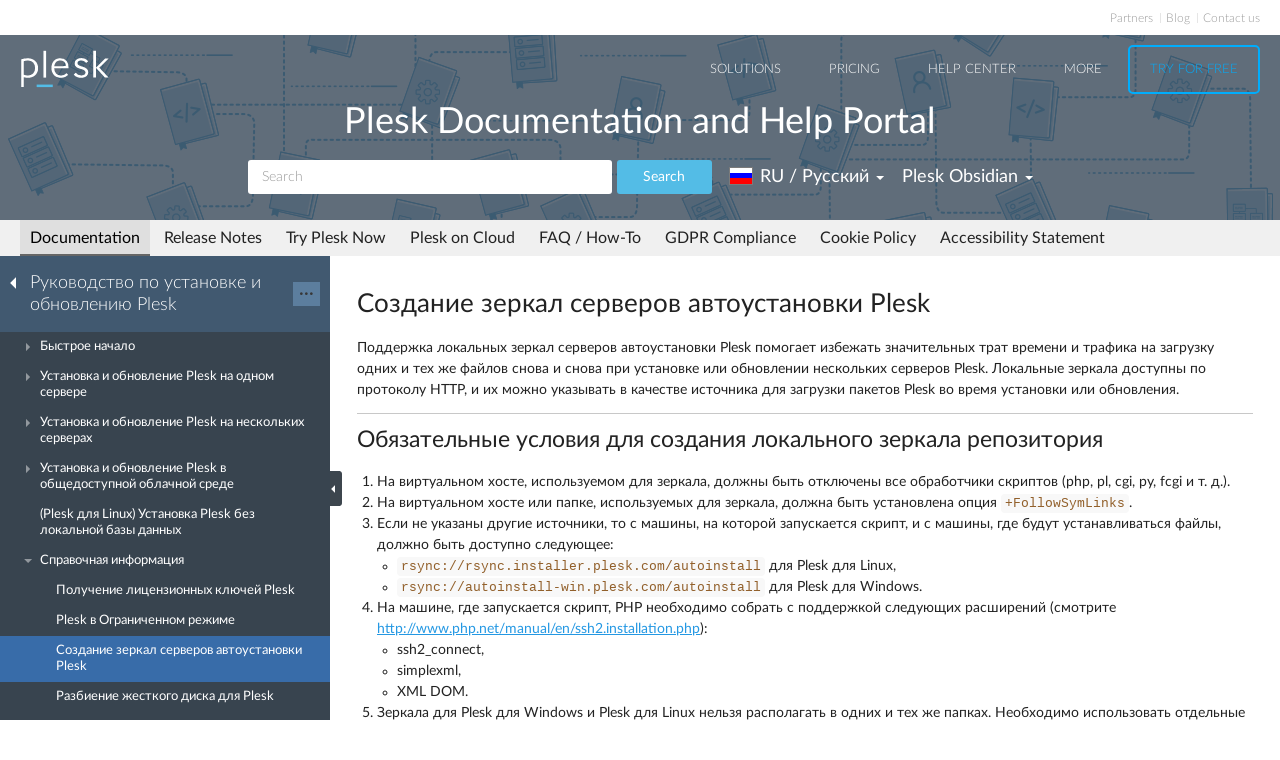

--- FILE ---
content_type: text/html
request_url: https://docs.plesk.com/ru-RU/obsidian/deployment-guide/%EF%BF%BD%EF%BF%BD%EF%BF%BD%EF%BF%BD%EF%BF%BD%EF%BF%BD%EF%BF%BD%EF%BF%BD%EF%BF%BD%EF%BF%BD%EF%BF%BD%EF%BF%BD%EF%BF%BD%EF%BF%BD%EF%BF%BD%EF%BF%BD%EF%BF%BD%EF%BF%BD%EF%BF%BD%EF%BF%BD-%EF%BF%BD%EF%BF%BD%EF%BF%BD%EF%BF%BD%EF%BF%BD%EF%BF%BD%EF%BF%BD%EF%BF%BD%EF%BF%BD%EF%BF%BD%EF%BF%BD%EF%BF%BD%EF%BF%BD%EF%BF%BD%EF%BF%BD%EF%BF%BD%EF%BF%BD%EF%BF%BD%EF%BF%BD%EF%BF%BD/%EF%BF%BD%EF%BF%BD%EF%BF%BD%EF%BF%BD%EF%BF%BD%EF%BF%BD%EF%BF%BD%EF%BF%BD%EF%BF%BD%EF%BF%BD%EF%BF%BD%EF%BF%BD%EF%BF%BD%EF%BF%BD%EF%BF%BD%EF%BF%BD-%EF%BF%BD%EF%BF%BD%EF%BF%BD%EF%BF%BD%EF%BF%BD%EF%BF%BD%EF%BF%BD%EF%BF%BD%EF%BF%BD%EF%BF%BD%EF%BF%BD%EF%BF%BD-%EF%BF%BD%EF%BF%BD%EF%BF%BD%EF%BF%BD%EF%BF%BD%EF%BF%BD%EF%BF%BD%EF%BF%BD%EF%BF%BD%EF%BF%BD%EF%BF%BD%EF%BF%BD%EF%BF%BD%EF%BF%BD%EF%BF%BD%EF%BF%BD-%EF%BF%BD%EF%BF%BD%EF%BF%BD%EF%BF%BD%EF%BF%BD%EF%BF%BD%EF%BF%BD%EF%BF%BD%EF%BF%BD%EF%BF%BD%EF%BF%BD%EF%BF%BD%EF%BF%BD%EF%BF%BD%EF%BF%BD%EF%BF%BD%EF%BF%BD%EF%BF%BD%EF%BF%BD%EF%BF%BD%EF%BF%BD%EF%BF%BD%EF%BF%BD%EF%BF%BD%EF%BF%BD%EF%BF%BD-plesk.76539/
body_size: 12542
content:

<!DOCTYPE html>
<html lang="ru">
  <head>
  <meta charset="utf-8">
  <title>Создание зеркал серверов автоустановки Plesk | Plesk Obsidian documentation
</title>
  <meta name="description" content="Поддержка локальных зеркал серверов автоустановки Plesk помогает избежать значительных трат времени и трафика на загр...">
  <meta http-equiv="X-UA-Compatible" content="IE=edge,chrome=1">
  <meta name="viewport" content="width=device-width, initial-scale=1">
  <meta name="google-site-verification" content="kBcbWmRamPRsknsR2UKbYiZbOT3-KqIXmUDVq-W_qv4" />
  <meta name="google-site-verification" content="goNw19iZzxLeBS8jwwkDR6mBeC80bgbQdeHhrW_rJv8" />
  <meta name="google-site-verification" content="VNuivnIYeQLRynt4uvnmMXjLFrH8U2gNxQGh6L9app4" />
  <meta property="og:title" content="Создание зеркал серверов автоустановки Plesk" />
  <meta property="og:type" content="article" />
  <meta property="og:locale" content="ru_RU" />
  <meta property="og:description" content="Поддержка локальных зеркал серверов автоустановки Plesk помогает избежать значительных трат времени и трафика на загр..." />
  <meta property="og:image" content="https://docs.plesk.com/images/og_logo.jpg" />
  <meta property="og:image:width" content="200" />
  <meta property="og:image:height" content="200" />
  <meta property="og:image:alt" content="Plesk logo" />
  <meta name="twitter:card" content="summary">
  <meta name="twitter:site" content="@plesk">
  <meta name="twitter:title" content="Создание зеркал серверов автоустановки Plesk">
  <meta property="og:url" content="https://docs.plesk.com/ru-RU/obsidian/deployment-guide/%D1%81%D0%BF%D1%80%D0%B0%D0%B2%D0%BE%D1%87%D0%BD%D0%B0%D1%8F-%D0%B8%D0%BD%D1%84%D0%BE%D1%80%D0%BC%D0%B0%D1%86%D0%B8%D1%8F/%D1%81%D0%BE%D0%B7%D0%B4%D0%B0%D0%BD%D0%B8%D0%B5-%D0%B7%D0%B5%D1%80%D0%BA%D0%B0%D0%BB-%D1%81%D0%B5%D1%80%D0%B2%D0%B5%D1%80%D0%BE%D0%B2-%D0%B0%D0%B2%D1%82%D0%BE%D1%83%D1%81%D1%82%D0%B0%D0%BD%D0%BE%D0%B2%D0%BA%D0%B8-plesk.76539/" />
  <link rel="canonical" href="https://docs.plesk.com/ru-RU/obsidian/deployment-guide/%D1%81%D0%BF%D1%80%D0%B0%D0%B2%D0%BE%D1%87%D0%BD%D0%B0%D1%8F-%D0%B8%D0%BD%D1%84%D0%BE%D1%80%D0%BC%D0%B0%D1%86%D0%B8%D1%8F/%D1%81%D0%BE%D0%B7%D0%B4%D0%B0%D0%BD%D0%B8%D0%B5-%D0%B7%D0%B5%D1%80%D0%BA%D0%B0%D0%BB-%D1%81%D0%B5%D1%80%D0%B2%D0%B5%D1%80%D0%BE%D0%B2-%D0%B0%D0%B2%D1%82%D0%BE%D1%83%D1%81%D1%82%D0%B0%D0%BD%D0%BE%D0%B2%D0%BA%D0%B8-plesk.76539/" /><link rel="alternate" hreflang="de" href="https://docs.plesk.com/de-DE/obsidian/deployment-guide/verweis/spiegeln-von-plesk-servern-zur-automatischen-installation.76539/" /><link rel="alternate" hreflang="en" href="https://docs.plesk.com/en-US/obsidian/deployment-guide/reference/mirroring-plesk-autoinstall-servers.76539/" /><link rel="alternate" hreflang="es" href="https://docs.plesk.com/es-ES/obsidian/deployment-guide/referencia/creaci%C3%B3n-de-mirrors-de-instalaci%C3%B3n-autom%C3%A1tica-de-plesk.76539/" /><link rel="alternate" hreflang="fr" href="https://docs.plesk.com/fr-FR/obsidian/deployment-guide/r%C3%A9f%C3%A9rence/cr%C3%A9er-des-miroirs-de-serveurs-plesk-avec-installation-automatique.76539/" /><link rel="alternate" hreflang="it" href="https://docs.plesk.com/it-IT/obsidian/deployment-guide/riferimento/mirror-dei-server-plesk-con-installazione-automatica.76539/" /><link rel="alternate" hreflang="ja" href="https://docs.plesk.com/ja-JP/obsidian/deployment-guide/%E5%8F%82%E8%80%83%E6%83%85%E5%A0%B1/plesk-%E8%87%AA%E5%8B%95%E3%82%A4%E3%83%B3%E3%82%B9%E3%83%88%E3%83%BC%E3%83%AB%E3%82%B5%E3%83%BC%E3%83%90%E3%81%AE%E3%83%9F%E3%83%A9%E3%83%BC%E3%83%AA%E3%83%B3%E3%82%B0.76539/" /><link rel="alternate" hreflang="ru" href="https://docs.plesk.com/ru-RU/obsidian/deployment-guide/%D1%81%D0%BF%D1%80%D0%B0%D0%B2%D0%BE%D1%87%D0%BD%D0%B0%D1%8F-%D0%B8%D0%BD%D1%84%D0%BE%D1%80%D0%BC%D0%B0%D1%86%D0%B8%D1%8F/%D1%81%D0%BE%D0%B7%D0%B4%D0%B0%D0%BD%D0%B8%D0%B5-%D0%B7%D0%B5%D1%80%D0%BA%D0%B0%D0%BB-%D1%81%D0%B5%D1%80%D0%B2%D0%B5%D1%80%D0%BE%D0%B2-%D0%B0%D0%B2%D1%82%D0%BE%D1%83%D1%81%D1%82%D0%B0%D0%BD%D0%BE%D0%B2%D0%BA%D0%B8-plesk.76539/" /><link rel="alternate" hreflang="zh-CN" href="https://docs.plesk.com/zh-CN/obsidian/deployment-guide/%E5%8F%82%E8%80%83/%E7%9B%91%E6%8E%A7-plesk-autoinstall-%E6%9C%8D%E5%8A%A1%E5%99%A8.76539/" /><link rel="alternate" hreflang="zh-TW" href="https://docs.plesk.com/zh-TW/obsidian/deployment-guide/%E5%8F%83%E8%80%83/%E7%9B%A3%E6%8E%A7-plesk-autoinstall-%E4%BC%BA%E6%9C%8D%E5%99%A8.76539/" />
    <link rel="alternate" hreflang="x-default" href="https://docs.plesk.com/en-US/obsidian/deployment-guide/reference/mirroring-plesk-autoinstall-servers.76539/">

  <link href="/fonts/Lato-Regular.woff2" rel="preload" type="font/woff2" as="font">
  <link href="/fonts/Lato-Bold.woff2" rel="preload" type="font/woff2" as="font">
  <link href="/fonts/Lato-Light.woff2" rel="preload" type="font/woff2" as="font">
  <link href="/fonts/fa-subset.woff2" rel="preload" type="font/woff2" as="font">
  <link rel="preconnect" href="http://www.google-analytics.com">
  <link rel="preconnect" href="http://www.googleadservices.com">
  <link rel="preconnect" href="https://www.googletagmanager.com">
  <link rel="preconnect" href="https://servedbyadbutler.com">
  <link rel="shortcut icon" href="/images/favicon.ico">
  <link rel="stylesheet" href="/css/main.css?31102022"><style>
    @font-face {
      font-family: 'Lato';
      font-style: normal;
      font-weight: 400;
      src: local('Lato Regular'), local('Lato-Regular'),
      url('/fonts/Lato-Regular.woff2') format('woff2'),
      url('/fonts/Lato-Regular.woff') format('woff');
      font-display: swap;
  }

  @font-face {
      font-family: 'Lato';
      font-style: normal;
      font-weight: 700;
      src: local('Lato Bold'), local('Lato-Bold'),
      url('/fonts/Lato-Bold.woff2') format('woff2'),
      url('/fonts/Lato-Bold.woff') format('woff');
      font-display: swap;

  }
  @font-face {
      font-family: 'Lato';
      font-style: normal;
      font-weight: 300;
      src: local('Lato Light'), local('Lato-Light'),
      url('/fonts/Lato-Light.woff2') format('woff2'),
      url('/fonts/Lato-Light.woff') format('woff');
      font-display: swap;
  }
  @font-face {
      font-family: 'fa-subset';
      src: url('/fonts/fa-subset.eot?12082020');
      src: url('/fonts/fa-subset.eot?12082020#iefix') format('embedded-opentype'),
      url('/fonts/fa-subset.woff2?12082020') format('woff2'),
      url('/fonts/fa-subset.woff?12082020') format('woff'),
      url('/fonts/fa-subset.ttf?12082020') format('truetype'),
      url('/fonts/fa-subset.svg?12082020#fa-subset') format('svg');
      font-weight: normal;
      font-style: normal;
      font-display: swap;
    }
  </style>
  <link rel="stylesheet" href="/css/perfect-scrollbar.css">
  <!-- Google tag (gtag.js) -->
  <script>
    window.dataLayer = window.dataLayer || [];
    function gtag(){dataLayer.push(arguments);}
  </script>
  <!-- Google Tag Manager -->
  <script>
    
    if (window.location.hostname === 'docs.plesk.com') {
      (function(w,d,s,l,i){w[l]=w[l]||[];w[l].push({'gtm.start':
      new Date().getTime(),event:'gtm.js'});var f=d.getElementsByTagName(s)[0],
      j=d.createElement(s),dl=l!='dataLayer'?'&l='+l:'';j.async=true;j.src=
      'https://www.googletagmanager.com/gtm.js?id='+i+dl;f.parentNode.insertBefore(j,f);
      })(window,document,'script','dataLayer','GTM-N3CGHBJ');
    }
  </script>
  <!-- End Google Tag Manager -->
</head>

  <body class="page--docs page-sidebar-on">
    <div class="page-overlay"></div>
    <div class="page-container">

      <div class="page-header-wrapper" id="page-header-wrapper">
  <div class="page-header">

    <div class="plsk-header">

      <div class="plsk-header__toolbar">
        <ul class="plsk-top-menu__list">
          <li class="plsk-top-menu__item"><a class="plsk-top-menu__link" href="https://www.plesk.com/partners/">Partners</a></li>
          <li class="plsk-top-menu__item"><a class="plsk-top-menu__link" href="https://www.plesk.com/blog/">Blog</a></li>
          <li class="plsk-top-menu__item"><a class="plsk-top-menu__link" href="https://www.plesk.com/contact-us/">Contact us</a></li>
        </ul>
      </div>

      <div class="plsk-header__inner">

        <div class="plsk-header__top">

          <div class="plsk-header__brand">
            <a class="plsk-header__logo" href="https://www.plesk.com"><img class="plsk-header__logo-img" src="/images/logo.svg" title="Plesk - The leading WebOps platform to run and grow applications, websites and hosting businesses." alt="Plesk" width="90" height="38"></a>
          </div>

          <div class="plsk-main-nav">
  <button class="plsk-main-nav__trigger" type="button" aria-label="Navigation by Plesk resources outside of documentation"><span></span></button>

  <div class="plsk-main-nav__container">

    <ul class="plsk-main-nav__list">
      <li class="plsk-main-nav__item plsk-main-nav__item--dropdown">
        <a class="plsk-main-nav__link">Solutions</a>
        <ul class="plsk-main-nav__list plsk-main-nav__list--subnav">
          <li class="plsk-main-nav__item"><a class="plsk-main-nav__link" href="https://www.plesk.com/developers">Developers</a></li>
          <li class="plsk-main-nav__item"><a class="plsk-main-nav__link" href="https://www.plesk.com/content-managers">Content Managers</a></li>
          <li class="plsk-main-nav__item"><a class="plsk-main-nav__link" href="https://www.plesk.com/agencies">Agencies</a></li>
          <li class="plsk-main-nav__item"><a class="plsk-main-nav__link" href="https://www.plesk.com/it-admins">IT Admins</a></li>
          <li class="plsk-main-nav__item plsk-main-nav__item--dropdown">
            <a class="plsk-main-nav__link" href="https://www.plesk.com/infrastructure-providers">Infrastructure Providers</a>
            <ul class="plsk-main-nav__list plsk-main-nav__list--subnav">
              <li class="plsk-main-nav__item"><a class="plsk-main-nav__link" href="https://www.plesk.com/infrastructure-providers/shared-hosters">Shared hosters</a></li>
              <li class="plsk-main-nav__item"><a class="plsk-main-nav__link" href="https://www.plesk.com/infrastructure-providers/vps-dedicated-hosters">VPS and Dedicated Hosters</a></li>
              <li class="plsk-main-nav__item"><a class="plsk-main-nav__link" href="https://www.plesk.com/infrastructure-providers/hyperscalers">Hyperscalers</a></li>
            </ul>
          </li>
        </ul>
      </li>
      <li class="plsk-main-nav__item"><a class="plsk-main-nav__link" href="https://www.plesk.com/pricing">Pricing</a></li>
      <li class="plsk-main-nav__item"><a class="plsk-main-nav__link" href="https://www.plesk.com/help-center">Help Center</a></li>
      <li class="plsk-main-nav__item plsk-main-nav__item--dropdown">
        <a class="plsk-main-nav__link">More</a>
        <ul class="plsk-main-nav__list plsk-main-nav__list--subnav">
          <li class="plsk-main-nav__item"><a class="plsk-main-nav__link" href="https://www.plesk.com/extensions">Extensions</a></li>
          <li class="plsk-main-nav__item"><a class="plsk-main-nav__link" href="https://www.plesk.com/university">University</a></li>
        </ul>
      </li>
      <li class="plsk-main-nav__item"><a class="plsk-main-nav__link plsk-main-nav__btn" href="https://page.plesk.com/plesk-onyx-free-download">Try For Free</a></li>
    </ul>

  </div>
</div>


        </div>

        <div class="plsk-main-heading">
  <h1 class="plsk-main-heading__title">Plesk Documentation and Help Portal</h1>
</div>


        <div class="plsk-header__bottom">
          <div class="plsk-header__actions">

            

<div class="plsk-header__search main-header-search">
  <form class="form-search" action="
  /ru-RU/obsidian/search
  ">
    <div class="input-group">
      <input type="text" class="form-control" name="q" placeholder="Search" title="Search" aria-label="Search">
      
      <input type="hidden" name="v" value="obsidian">
      
      
      <input type="hidden" name="b" value="deployment-guide">
      <input type="hidden" name="m" value="all">
      
      <span class="input-group-btn">
        <button type="submit" class="btn">Search</button>
      </span>
    </div>
  </form>
</div>


            <div class="plsk-header__selectors">
            <div class="main-header-selector">
  <span class="btn-group">
    <button class="btn dropdown-toggle" type="button">
      <i class="flag-icon-ru-ru"></i>
      <span class="r-name">RU / Русский</span>
      <span class="caret"></span>
    </button>
    <ul class="dropdown-menu dropdown-menu-flip"><li class="direct" ><a href="/de-DE/obsidian/deployment-guide/verweis/spiegeln-von-plesk-servern-zur-automatischen-installation.76539/">
            <i class="flag-icon-de-de"></i>DE / Deutsch</a>
            </li>
        <li class="direct" ><a href="/en-US/obsidian/deployment-guide/reference/mirroring-plesk-autoinstall-servers.76539/">
            <i class="flag-icon-en-us"></i>US / English</a>
            </li>
        <li class="direct" ><a href="/es-ES/obsidian/deployment-guide/referencia/creaci%C3%B3n-de-mirrors-de-instalaci%C3%B3n-autom%C3%A1tica-de-plesk.76539/">
            <i class="flag-icon-es-es"></i>ES / Español</a>
            </li>
        <li class="direct" ><a href="/fr-FR/obsidian/deployment-guide/r%C3%A9f%C3%A9rence/cr%C3%A9er-des-miroirs-de-serveurs-plesk-avec-installation-automatique.76539/">
            <i class="flag-icon-fr-fr"></i>FR / Français</a>
            </li>
        <li class="direct" ><a href="/it-IT/obsidian/deployment-guide/riferimento/mirror-dei-server-plesk-con-installazione-automatica.76539/">
            <i class="flag-icon-it-it"></i>IT / Italiano</a>
            </li>
        <li class="direct" ><a href="/ja-JP/obsidian/deployment-guide/%E5%8F%82%E8%80%83%E6%83%85%E5%A0%B1/plesk-%E8%87%AA%E5%8B%95%E3%82%A4%E3%83%B3%E3%82%B9%E3%83%88%E3%83%BC%E3%83%AB%E3%82%B5%E3%83%BC%E3%83%90%E3%81%AE%E3%83%9F%E3%83%A9%E3%83%BC%E3%83%AA%E3%83%B3%E3%82%B0.76539/">
            <i class="flag-icon-ja-jp"></i>JP / 日本語</a>
            </li>
        
                <li class="active"><a href="/ru-RU/obsidian/deployment-guide/%D1%81%D0%BF%D1%80%D0%B0%D0%B2%D0%BE%D1%87%D0%BD%D0%B0%D1%8F-%D0%B8%D0%BD%D1%84%D0%BE%D1%80%D0%BC%D0%B0%D1%86%D0%B8%D1%8F/%D1%81%D0%BE%D0%B7%D0%B4%D0%B0%D0%BD%D0%B8%D0%B5-%D0%B7%D0%B5%D1%80%D0%BA%D0%B0%D0%BB-%D1%81%D0%B5%D1%80%D0%B2%D0%B5%D1%80%D0%BE%D0%B2-%D0%B0%D0%B2%D1%82%D0%BE%D1%83%D1%81%D1%82%D0%B0%D0%BD%D0%BE%D0%B2%D0%BA%D0%B8-plesk.76539/"><i class="flag-icon-ru-ru"></i>RU / Русский</a>
            </li>
        <li class="direct" ><a href="/zh-CN/obsidian/deployment-guide/%E5%8F%82%E8%80%83/%E7%9B%91%E6%8E%A7-plesk-autoinstall-%E6%9C%8D%E5%8A%A1%E5%99%A8.76539/">
            <i class="flag-icon-zh-cn"></i>CN / 简体中文</a>
            </li>
        <li class="direct" ><a href="/zh-TW/obsidian/deployment-guide/%E5%8F%83%E8%80%83/%E7%9B%A3%E6%8E%A7-plesk-autoinstall-%E4%BC%BA%E6%9C%8D%E5%99%A8.76539/">
            <i class="flag-icon-zh-tw"></i>HK / 繁體中文</a>
            </li>
        </ul>
  </span>
</div>
            

<div class="main-header-selector">
  <span class="btn-group">
    <button class="btn dropdown-toggle" type="button">
      <span class="name">

Plesk Obsidian

</span>
      <span class="caret"></span>
    </button>

    <ul class="dropdown-menu dropdown-menu-flip">
        
        
        <li  class="active">
            <a href="/ru-RU/obsidian/deployment-guide/%D1%81%D0%BF%D1%80%D0%B0%D0%B2%D0%BE%D1%87%D0%BD%D0%B0%D1%8F-%D0%B8%D0%BD%D1%84%D0%BE%D1%80%D0%BC%D0%B0%D1%86%D0%B8%D1%8F/%D1%81%D0%BE%D0%B7%D0%B4%D0%B0%D0%BD%D0%B8%D0%B5-%D0%B7%D0%B5%D1%80%D0%BA%D0%B0%D0%BB-%D1%81%D0%B5%D1%80%D0%B2%D0%B5%D1%80%D0%BE%D0%B2-%D0%B0%D0%B2%D1%82%D0%BE%D1%83%D1%81%D1%82%D0%B0%D0%BD%D0%BE%D0%B2%D0%BA%D0%B8-plesk.76539/">
        Plesk Obsidian </a>
        </li>
        
        
        <li >
            <a href="/ru-RU/onyx/deployment-guide/%D1%81%D0%BF%D1%80%D0%B0%D0%B2%D0%BE%D1%87%D0%BD%D0%B0%D1%8F-%D0%B8%D0%BD%D1%84%D0%BE%D1%80%D0%BC%D0%B0%D1%86%D0%B8%D1%8F/%D1%81%D0%BE%D0%B7%D0%B4%D0%B0%D0%BD%D0%B8%D0%B5-%D0%B7%D0%B5%D1%80%D0%BA%D0%B0%D0%BB-%D1%81%D0%B5%D1%80%D0%B2%D0%B5%D1%80%D0%BE%D0%B2-%D0%B0%D0%B2%D1%82%D0%BE%D1%83%D1%81%D1%82%D0%B0%D0%BD%D0%BE%D0%B2%D0%BA%D0%B8-plesk.76539/">
        Plesk Onyx </a>
        </li>
        
         
        <li >
          <a href="/ru-RU/archive/">Archived versions</a>
        </li>
    </ul>
  </span>
</div>

            </div>

          </div>
        </div>

        
      </div>
    </div>

    
    <div class="main-navigation-wrapper">
        <div class="r-main-navigation-toggle">
    <span class="menu-switch menu-switch-top">
      <span class="menu-switch-icon"></span>
    </span>
    <span class="main-navigation-current"></span>
  </div>
  <div class="main-navigation">
      <ul class="main-navigation__list">
        <li  class="active"><a href="/ru-RU/obsidian/">Documentation</a></li>
        <li ><a href="/release-notes/obsidian/change-log/">Release Notes</a></li>

        <li ><a href="/try-plesk-now/">Try Plesk Now</a></li>
        <li ><a href="/cloud/">Plesk on Cloud</a></li>
        <li ><a href="/ru-RU/obsidian/faq/">FAQ / How-To</a></li>
        <li ><a href="/gdpr">GDPR Compliance</a></li>
        
        <li ><a href="/ru-RU/obsidian/cookies/">Cookie Policy</a></li>
        
        <li ><a href="/accessibility">Accessibility Statement</a></li>
      </ul>
  </div>

      
    </div>
    

  </div>
</div>


      <div class="page-main-wrapper">
        <div class="page-main">

          <div class="page-sidebar-wrapper page-sidebar-wrapper--left" id="left-sidebar" style="top: 363px">

  <div class="page-sidebar-toggler-wrapper">
    <div class="page-sidebar-toggler"></div>
  </div>
  <div class="r-page-sidebar-toggler-wrapper">
    <div class="r-page-sidebar-toggler">
      <span class="menu-switch menu-switch-left">
        <span class="menu-switch-icon"></span>
      </span>
    </div>
  </div>

  <div id="ps-page-sidebar" class="page-sidebar">
    <div class="page-sidebar-content">

      <div class="page-sidebar-header-wrapper">
        <div class="page-sidebar-header dropdown">

          <div class="page-sidebar-header-switcher-wrapper">
            <div class="page-sidebar-header-switcher">
              <span class="page-sidebar-header-title">
                <a class="back-link" href="/ru-RU/obsidian"
                   aria-label="Go back to the list of Plesk guides"></a>
                  Руководство по установке и обновлению Plesk
              </span>
              <span class="page-sidebar-header-action">
                <button class="btn dropdown-toggle" type="button">···</button>
              </span>
            </div>
          </div>

          <ul class="dropdown-menu" role="menu">
            <!--li class="dropdown-header">For developers</li-->
            <!--li class="dropdown-header">For hosters/providers</li-->
            <!--li class="dropdown-header">For users</li-->
            
              
              

                
                
                

                

                

              
            
              
              

                
                
                

                

                

              

                
                
                

                

                

              

                
                
                

                

                

              

                
                
                

                

                

              
            
              
              

                
                
                

                

                

              

                
                
                

                

                

              

                
                
                

                

                

              

                
                
                

                

                

              

                
                
                

                

                

              

                
                
                

                

                

              

                
                
                

                

                

              
            
              
              

                
                
                

                

                

              

                
                
                

                

                

              

                
                
                

                

                

              

                
                
                

                

                

              

                
                
                

                

                

              

                
                
                

                

                

              
            
          </ul>
        </div>
      </div>

      <div class="page-sidebar-menu-wrapper">
      </div>

    </div>
  </div>
</div>


          <div class="page-content-wrapper-new">
            <div class="page-content">
              
                <h1 class="heading1">Создание зеркал серверов автоустановки Plesk<a class="anchor" href="#" title="Ссылка на этот заголовок"></a></h1>
    <div class="wy-grid-for-nav">

    
    

    <section data-toggle="wy-nav-shift" class="wy-nav-content-wrap">

      
      


      <div class="wy-nav-content">
        
        <div class="rst-content">
        
          
















          <div role="main" class="document" itemscope="itemscope" itemtype="http://schema.org/Article">
           <div itemprop="articleBody">
            
  <a id="mirroring-plesk-autoinstall-servers"></a>

<p>Поддержка локальных зеркал серверов автоустановки Plesk помогает избежать значительных трат времени и трафика на загрузку одних и тех же файлов снова и снова при установке или обновлении нескольких серверов Plesk. Локальные зеркала доступны по протоколу HTTP, и их можно указывать в качестве источника для загрузки пакетов Plesk во время установки или обновления.</p>
<div class="section" id="prerequisites-for-a-local-mirror-repository">
<h2 class="heading2">Обязательные условия для создания локального зеркала репозитория<a class="anchor" href="#prerequisites-for-a-local-mirror-repository" title="Ссылка на этот заголовок"></a>
</h2>
<ol class="arabic simple">
<li>На виртуальном хосте, используемом для зеркала, должны быть отключены все обработчики скриптов (php, pl, cgi, py, fcgi и т. д.).</li>
<li>На виртуальном хосте или папке, используемых для зеркала, должна быть установлена опция <code class="docutils literal notranslate"><span class="pre">+FollowSymLinks</span></code>.</li>
<li>Если не указаны другие источники, то с машины, на которой запускается скрипт, и с машины, где будут устанавливаться файлы, должно быть доступно следующее:<ul>
<li>
<code class="docutils literal notranslate"><span class="pre">rsync://rsync.installer.plesk.com/autoinstall</span></code> для Plesk для Linux,</li>
<li>
<code class="docutils literal notranslate"><span class="pre">rsync://autoinstall-win.plesk.com/autoinstall</span></code> для Plesk для Windows.</li>
</ul>
</li>
<li>На машине, где запускается скрипт, PHP необходимо собрать с поддержкой следующих расширений (смотрите <a class="reference external" href="http://www.php.net/manual/en/ssh2.installation.php">http://www.php.net/manual/en/ssh2.installation.php</a>):<ul>
<li>ssh2_connect,</li>
<li>simplexml,</li>
<li>XML DOM.</li>
</ul>
</li>
<li>Зеркала для Plesk для Windows и Plesk для Linux нельзя располагать в одних и тех же папках. Необходимо использовать отдельные пути для создания зеркал.</li>
</ol>
</div>
<div class="section" id="configuring-a-local-mirror-repository">
<h2 class="heading2">Настройка локального зеркала репозитория<a class="anchor" href="#configuring-a-local-mirror-repository" title="Ссылка на этот заголовок"></a>
</h2>
<ol class="arabic">
<li>
<p class="first">Скачайте и распакуйте инструмент Plesk Mirror Setup</p>
<div class="highlight-console notranslate">
<div class="highlight"><pre class="preformatted"><span class="gp">#</span> wget https://support.plesk.com/hc/en-us/article_attachments/12388062580887/mirrorctl-3.1.4.zip
<span class="gp">#</span> unzip mirrorctlv2.0.1.zip
<span class="gp">#</span> <span class="nb">cd</span> mirrorctl
</pre></div>
</div>
</li>
<li>
<p class="first">Проверьте наличие доступных версий продукта</p>
<p>Используйте команду <code class="docutils literal notranslate"><span class="pre">show-all-releases</span></code> для просмотра доступных продуктов и команду <code class="docutils literal notranslate"><span class="pre">os-list</span></code> для просмотра ОС, поддерживаемых определенным продуктом:</p>
<div class="highlight-console notranslate">
<div class="highlight"><pre class="preformatted"><span class="gp">#</span> ./mirrorctl show-all-releases
</pre></div>
</div>
<p><div class="widegraphic"><img src="[data-uri]" data-default-src="/ru-RU/obsidian/deployment-guide/images/76560.png" data-webp-src="/ru-RU/obsidian/deployment-guide/images/76560.webp" data-webp-srcset="/ru-RU/obsidian/deployment-guide/images/76560-480w.webp 480w, /ru-RU/obsidian/deployment-guide/images/76560.webp 900w" data-sizes="(max-width: 600px) 480px, 900px" loading="lazy" alt="image 76560" vspace="0" hspace="0" border="0" align="bottom"></div></p>
<div class="highlight-console notranslate">
<div class="highlight"><pre class="preformatted"><span class="gp">#</span> ./mirrorctl os-list --release<span class="o">=</span>PLESK_12_0_18
</pre></div>
</div>
<p><div class="widegraphic"><img src="[data-uri]" data-default-src="/ru-RU/obsidian/deployment-guide/images/76562.png" data-webp-src="/ru-RU/obsidian/deployment-guide/images/76562.webp" data-webp-srcset="/ru-RU/obsidian/deployment-guide/images/76562-480w.webp 480w, /ru-RU/obsidian/deployment-guide/images/76562.webp 900w" data-sizes="(max-width: 600px) 480px, 900px" loading="lazy" alt="image 76562" vspace="0" hspace="0" border="0" align="bottom"></div></p>
</li>
<li>
<p class="first">Выберите, какие версии продукта вы хотите иметь на зеркале</p>
<p>Используйте команды <code class="docutils literal notranslate"><span class="pre">cfg</span> <span class="pre">--add</span></code> и <code class="docutils literal notranslate"><span class="pre">cfg</span> <span class="pre">--remove</span></code> для изменения списка версий продукта, которые должны быть на зеркале:</p>
<div class="highlight-console notranslate">
<div class="highlight"><pre class="preformatted"><span class="gp">#</span> ./mirrorctl cfg --add --release<span class="o">=</span>PLESK_12_0_18 --os<span class="o">=</span>cos5_i386
<span class="gp">#</span> ./mirrorctl cfg --add --win --release<span class="o">=</span>PANEL_12_0_18_WIN --cfg-file<span class="o">=</span>./plesk_win_mirror
</pre></div>
</div>
</li>
<li>
<p class="first">Сохраните настройки локального зеркала репозитория в файл</p>
<p>Используйте команду <code class="docutils literal notranslate"><span class="pre">cfg</span> <span class="pre">--export</span></code> для сохранения созданной конфигурации в файл:</p>
<div class="highlight-console notranslate">
<div class="highlight"><pre class="preformatted"><span class="gp">#</span> ./mirrorctl cfg --export --path<span class="o">=</span>./
</pre></div>
</div>
<p>Конфигурация будет сохранена в файл <code class="docutils literal notranslate"><span class="pre">mirror.xml</span></code> в указанном месте.</p>
<div class="highlight-xml notranslate">
<div class="highlight"><pre class="preformatted"><span class="cp">&lt;?xml version="1.0" encoding="UTF-8"?&gt;</span>
<span class="nt">&lt;xml&gt;</span>
    <span class="nt">&lt;release</span> <span class="na">name=</span><span class="s">"PLESK_12_0_18"</span> <span class="na">version=</span><span class="s">"12.0.18"</span><span class="nt">&gt;</span>
        <span class="nt">&lt;os</span> <span class="na">name=</span><span class="s">"cos5_i386"</span><span class="nt">/&gt;</span>
    <span class="nt">&lt;/release&gt;</span>
<span class="nt">&lt;/xml&gt;</span>
</pre></div>
</div>
<p>Для загрузки сохраненной конфигурации из файла используйте команду <code class="docutils literal notranslate"><span class="pre">cfg</span> <span class="pre">--import</span></code>:</p>
<div class="highlight-console notranslate">
<div class="highlight"><pre class="preformatted"><span class="gp">#</span> ./mirrorctl cfg --import --cfg-file<span class="o">=</span>./mirror.xml
</pre></div>
</div>
</li>
<li>
<p class="first">Создайте зеркало репозитория</p>
<p>Прежде всего создайте папку для зеркала:</p>
<div class="highlight-console notranslate">
<div class="highlight"><pre class="preformatted"><span class="gp">#</span> mkdir /var/www/html/mirror/
<span class="gp">#</span> mkdir /var/www/html/mirror_windows/
</pre></div>
</div>
</li>
</ol>
<blockquote>
<div>
<p>Затем используйте команду <code class="docutils literal notranslate"><span class="pre">update</span></code> для синхронизации зеркала с официальным репозиторием:</p>
<blockquote>
<div>
<div class="highlight-console notranslate">
<div class="highlight"><pre class="preformatted"><span class="gp">#</span> ./mirrorctl update --path<span class="o">=</span>/var/www/html/mirror/
<span class="gp">#</span> ./mirrorctl update --win --path<span class="o">=</span>/var/www/html/mirror_windows/ --cfg-file<span class="o">=</span>./plesk_win_mirror
</pre></div>
</div>
</div>
</blockquote>
</div>
</blockquote>
<div class="docs-alert docs-alert--warning">

<p class="last"><strong class="buttons">Примечание:</strong> Этот репозиторий можно использовать для установки только тех версий продукта и ОС, которые были указаны в конфигурации зеркала. Все остальные версии будут недоступны для утилиты <code class="docutils literal notranslate"><span class="pre">autoinstaller</span></code> в этом репозитории.</p>
</div>
<p>Проверьте список доступных версий продукта в созданном репозитории:</p>
<div class="highlight-console notranslate">
<div class="highlight"><pre class="preformatted"><span class="gp">#</span> ./mirrorctl show-all-releases --src-host<span class="o">=</span>/var/www/html/mirror/
<span class="gp">#</span> ./mirrorctl show-all-releases --win --src-host<span class="o">=</span>/var/www/html/mirror_windows/
</pre></div>
</div>
<p><div class="widegraphic"><img src="[data-uri]" data-default-src="/ru-RU/obsidian/deployment-guide/images/76566.png" data-webp-src="/ru-RU/obsidian/deployment-guide/images/76566.webp" data-webp-srcset="/ru-RU/obsidian/deployment-guide/images/76566-480w.webp 480w, /ru-RU/obsidian/deployment-guide/images/76566.webp 900w" data-sizes="(max-width: 600px) 480px, 900px" loading="lazy" alt="image 76566" vspace="0" hspace="0" border="0" align="bottom"></div></p>
<p>Теперь можно использовать локальное зеркало репозитория в процессе установки и обновления Plesk.</p>
</div>
<div class="section" id="using-a-local-mirror-repository">
<h2 class="heading2">Использование локального зеркала репозитория<a class="anchor" href="#using-a-local-mirror-repository" title="Ссылка на этот заголовок"></a>
</h2>
<p>Зеркало можно использовать одним из следующих способов:</p>
<ul>
<li>
<p class="first">изменив преобразование DNS и настроив веб-хост зеркала так, чтобы <code class="docutils literal notranslate"><span class="pre">https://autoinstall.plesk.com</span></code> (для Linux) или <code class="docutils literal notranslate"><span class="pre">http://autoinstall-win.plesk.com/</span></code> (для Windows) указывали на зеркало;</p>
</li>
<li>
<p class="first">указав URL зеркала в переменной <code class="docutils literal notranslate"><span class="pre">SOURCE</span></code> в файле <code class="docutils literal notranslate"><span class="pre">/root/.autoinstallerrc</span></code> на машине, где запускается автоустановщик;</p>
<div class="highlight-console notranslate">
<div class="highlight"><pre class="preformatted"><span class="gp">[root@container ~]#</span> cat  /root/.autoinstallerrc
<span class="go">SOURCE=http://uri.of.local.mirror/here/</span>
</pre></div>
</div>
</li>
<li>
<p class="first">указав URL зеркала в опции <code class="docutils literal notranslate"><span class="pre">--source</span></code> при запуске автоустановщика в интерактивном режиме.</p>
</li>
</ul>
</div>
<div class="section" id="maintaining-remote-mirror-repositories">
<h2 class="heading2">Поддержка удаленных локальных зеркал репозиториев<a class="anchor" href="#maintaining-remote-mirror-repositories" title="Ссылка на этот заголовок"></a>
</h2>
<p>Инструмент Plesk Mirror Setup может управлять репозиториями, расположенными как в той же файловой системе, так и на удаленных серверах. Для указания удаленного исходного и удаленного целевого зеркал используются опции <code class="docutils literal notranslate"><span class="pre">--path</span></code> и <code class="docutils literal notranslate"><span class="pre">--src-host</span></code>.</p>
<p>Используйте <code class="docutils literal notranslate"><span class="pre">--path</span></code> для указания удаленного целевого зеркала:</p>
<ol class="arabic">
<li>
<p class="first">С использованием конкретного пользователя, пароля и хоста:</p>
<div class="highlight-text notranslate">
<div class="highlight"><pre class="preformatted">--path=user:UserSecurePassword@mymirror.tld:344/var/www/html/
--path=user:UserSecurePassword@192.168.100.100:22/var/www/html/
--path=root:RootSecurePassword@localhost:/var/www/html/
</pre></div>
</div>
</li>
<li>
<p class="first">С использованием авторизации ключами SSH (требуются и закрытый, и открытый ключи):</p>
<div class="highlight-text notranslate">
<div class="highlight"><pre class="preformatted">--path=192.168.100.100:/var/www/html/
</pre></div>
</div>
<p>Если для данного пользователя не существует пары RSA по умолчанию (id_rsa и id_rsa_pub), то будет использоваться пара DSA по умолчанию (id_dsa и id_dsa.pub) из папки <code class="docutils literal notranslate"><span class="pre">$HOME/.ssh/</span></code>.</p>
<div class="highlight-text notranslate">
<div class="highlight"><pre class="preformatted">--path=user@mymirror.tld:344/var/www/html/
</pre></div>
</div>
</li>
<li>
<p class="first">Используйте конкретные ключи SSH как дополнительные опции утилиты mirrorctl:</p>
<div class="highlight-text notranslate">
<div class="highlight"><pre class="preformatted">--path=root@mymirror.tld:344/var/www/html/ --private-key=~/.ssh/id_mirror --public-key=~/.ssh/id_mirror.pub
</pre></div>
</div>
</li>
</ol>
<p>Используйте <code class="docutils literal notranslate"><span class="pre">--src-host</span></code> для указания удаленного исходного зеркала:</p>
<ol class="arabic">
<li>
<p class="first">С помощью rsync по протоколу SSH:</p>
<div class="highlight-text notranslate">
<div class="highlight"><pre class="preformatted">--src-host=test@192.168.100.100:/var/www/html/test-mirror/
--src-host=mytestmirror.tld:/var/www/html/test-mirror/
</pre></div>
</div>
<ul class="simple">
<li>В приведенном выше случае запрещено указывать пароль пользователя или порт SSH (22).</li>
<li>В случае использования опции <code class="docutils literal notranslate"><span class="pre">--src-host</span></code> для пользователя, запустившего инструмент, должна быть настроена авторизация ключами SSH, чтобы он мог получить доступ к хосту, указанному опцией <code class="docutils literal notranslate"><span class="pre">--src-host</span></code>, в качестве пользователя, указанного этой опцией.</li>
<li>Если опция <code class="docutils literal notranslate"><span class="pre">--src-host</span></code> используется вместе с опцией <code class="docutils literal notranslate"><span class="pre">--path</span></code>, то, опять же, для пользователя, указанного опцией <code class="docutils literal notranslate"><span class="pre">--path</span></code>, должна быть настроена авторизация ключами SSH, чтобы он мог получить доступ с хоста, указанного опцией <code class="docutils literal notranslate"><span class="pre">--path</span></code>, к хосту, указанному опцией <code class="docutils literal notranslate"><span class="pre">--src-host</span></code>, в качестве пользователя, указанного опцией <code class="docutils literal notranslate"><span class="pre">--src-host</span></code>.</li>
</ul>
</li>
<li>
<p class="first">Использование процесса rsync на исходном хосте:</p>
<div class="highlight-text notranslate">
<div class="highlight"><pre class="preformatted">--src-host=rsync://mytestmirror.tld:873/testmirror
</pre></div>
</div>
</li>
</ol>
<p>Пример настройки rsync:</p>
<div class="highlight-console notranslate">
<div class="highlight"><pre class="preformatted"><span class="gp">#</span> head /etc/rsyncd.conf
<span class="go">[testmirror]</span>
<span class="go">path = /var/www/html/test-mirror/</span>
<span class="go">comment = Test repository</span>
</pre></div>
</div>
<div class="highlight-console notranslate">
<div class="highlight"><pre class="preformatted"><span class="gp">#</span> cat /etc/xinetd.d/rsync
<span class="go">service rsync</span>
<span class="go">{</span>
<span class="gp">#</span> <span class="nv">disable</span> <span class="o">=</span> yes
<span class="go">socket_type = stream</span>
<span class="go">wait = no</span>
<span class="go">user = root</span>
<span class="go">server = /usr/bin/rsync</span>
<span class="go">server_args = --daemon</span>
<span class="go">log_on_failure += USERID</span>
<span class="go">}</span>
</pre></div>
</div>
</div>
<div class="section" id="example-1-setting-up-periodic-updates-for-the-local-mirror-repository">
<h2 class="heading2">Пример 1: Настройка периодических обновлений для локального зеркала репозитория<a class="anchor" href="#example-1-setting-up-periodic-updates-for-the-local-mirror-repository" title="Ссылка на этот заголовок"></a>
</h2>
<p>Цель: удостовериться, что зеркало с выбранными версиями продуктов находится в актуальном состоянии.</p>
<ol class="arabic">
<li>
<p class="first">Создайте конфигурацию зеркала, добавив необходимые версии продуктов и операционные системы:</p>
<div class="highlight-console notranslate">
<div class="highlight"><pre class="preformatted"><span class="gp">#</span> /home/user/mirrorctl/mirrorctl cfg --add --release<span class="o">=</span>PLESK_12_0_18 --os<span class="o">=</span>cos5_i386 --cfg-file<span class="o">=</span>/var/www/html/mirror/myconfig.xml
<span class="gp">#</span> /home/user/mirrorctl/mirrorctl cfg --add --release<span class="o">=</span>PLESK_12_0_18 --os<span class="o">=</span>rhel5_i386 --cfg-file<span class="o">=</span>/var/www/html/mirror/myconfig.xml
<span class="gp">#</span> /home/user/mirrorctl/mirrorctl cfg --add --release<span class="o">=</span>PLESK_11_5_30 --os<span class="o">=</span>cos5_i386 --cfg-file<span class="o">=</span>/var/www/html/mirror/myconfig.xml
<span class="gp">#</span> /home/user/mirrorctl/mirrorctl cfg --add --win --release<span class="o">=</span>PANEL_12_0_18_WIN --cfg-file<span class="o">=</span>/var/www/html/mirror/windows_myconfig.xml
</pre></div>
</div>
</li>
<li>
<p class="first">Настройте автоматическое обновление зеркала с помощью crontab:</p>
<div class="highlight-console notranslate">
<div class="highlight"><pre class="preformatted"><span class="gp">$</span> crontab -l
<span class="gp">#</span> m h dom mon dow <span class="nb">command</span>
<span class="go">59 23 * * * cd /home/user/mirrorctl/ &amp;&amp; ./mirrorctl update --path=/var/www/html/mirror/ --cfg-file=/var/www/html/mirror/myconfig.xml &gt; ./mirror-cron.log 2&gt;&amp;1</span>
<span class="go">59 22 * * * cd /home/user/mirrorctl/ &amp;&amp; ./mirrorctl update --win --path=/var/www/html/mirror_windows/ --cfg-file=/var/www/html/mirror/windows_myconfig.xml &gt; ./mirror-cron-win.log 2&gt;&amp;1</span>
</pre></div>
</div>
</li>
</ol>
</div>
<div class="section" id="example-2-adding-new-operating-systems">
<h2 class="heading2">Пример 2: Добавление новых операционных систем<a class="anchor" href="#example-2-adding-new-operating-systems" title="Ссылка на этот заголовок"></a>
</h2>
<p>Цель: добавить на зеркало еще одну операционную систему для конкретной версии продукта.</p>
<ol class="arabic">
<li>
<p class="first">Импортируйте с помощью утилиты mirrorctl текущую конфигурацию репозитория, которую вы создали ранее:</p>
<div class="highlight-console notranslate">
<div class="highlight"><pre class="preformatted"><span class="gp">#</span> ./mirrorctl cfg --import --path<span class="o">=</span>/var/www/html/mirror/ --cfg-file<span class="o">=</span>myconfig
</pre></div>
</div>
</li>
<li>
<p class="first">Добавьте новую ОС для нужной версии продукта:</p>
<div class="highlight-console notranslate">
<div class="highlight"><pre class="preformatted"><span class="gp">#</span> ./mirrorctl cfg --add --release<span class="o">=</span>PLESK_12_0_18 --os<span class="o">=</span>deb6.0_i386 --cfg-file<span class="o">=</span>myconfig
</pre></div>
</div>
</li>
<li>
<p class="first">Синхронизируйте зеркало:</p>
<div class="highlight-console notranslate">
<div class="highlight"><pre class="preformatted"><span class="gp">#</span> ./mirrorctl update --path<span class="o">=</span>/var/www/html/mirror/ --cfg-file<span class="o">=</span>myconfig
</pre></div>
</div>
</li>
</ol>
</div>
<div class="section" id="example-3-downloading-a-particular-os-version">
<h2 class="heading2">Пример 3: Скачивание определенной версии/ОС<a class="anchor" href="#example-3-downloading-a-particular-os-version" title="Ссылка на этот заголовок"></a>
</h2>
<p>Цель: скачать конкретную ОС для конкретной версии продукта на зеркало из официального репозитория, не скачивая остальные отображаемые на зеркале версии/ОС.</p>
<ol class="arabic">
<li>
<p class="first">Создайте файл конфигурации, содержащий только те версии ОС/продукта, которые вы хотите скачать:</p>
<div class="highlight-console notranslate">
<div class="highlight"><pre class="preformatted"><span class="gp">#</span> ./mirrorctl cfg --add --release<span class="o">=</span>PLESK_12_0_18 --os<span class="o">=</span>cos5_i386 --cfg-file<span class="o">=</span>./temp-config
<span class="gp">#</span> ./mirrorctl cfg --add --release<span class="o">=</span>PLESK_12_0_18 --os<span class="o">=</span>cos5_x86_64 --cfg-file<span class="o">=</span>./temp-config
</pre></div>
</div>
</li>
<li>
<p class="first">Скачайте указанные ОС в существующий репозиторий с помощью команды push:</p>
<div class="highlight-console notranslate">
<div class="highlight"><pre class="preformatted"><span class="gp">#</span> ./mirrorctl push --path<span class="o">=</span>/var/www/html/mirror/ --cfg-file<span class="o">==</span>./temp-config
</pre></div>
</div>
</li>
</ol>
</div>
<div class="section" id="example-4-creating-a-mirror-for-testing-new-product-versions">
<h2 class="heading2">Пример 4: Создание зеркала для тестирования новых версий продукта<a class="anchor" href="#example-4-creating-a-mirror-for-testing-new-product-versions" title="Ссылка на этот заголовок"></a>
</h2>
<p>Цель: создать тестовое зеркало для новой версии продукта, протестировать эту версию и загрузить только эту протестированную версию (без последних официальных обновлений, которые вы еще не тестировали) в основной репозиторий.</p>
<ol class="arabic">
<li>
<p class="first">Создайте тестовое зеркало для всех ОС новой версии продукта:</p>
<div class="highlight-console notranslate">
<div class="highlight"><pre class="preformatted"><span class="gp">#</span> ./mirrorctl cfg --add --release<span class="o">=</span>PLESK_12_0_18 --os<span class="o">=</span>all --cfg-file<span class="o">=</span>./test-config
<span class="gp">#</span> ./mirrorctl update --path<span class="o">=</span>/var/www/html/test-mirror/ --cfg-file<span class="o">=</span>./test-config
</pre></div>
</div>
</li>
<li>
<p class="first">Протестируйте новую версию;</p>
</li>
<li>
<p class="first">Загрузите всю версию продукта в основной репозиторий:</p>
<div class="highlight-console notranslate">
<div class="highlight"><pre class="preformatted"><span class="gp">#</span> ./mirrorctl push --src-host<span class="o">=</span>/var/www/html/test-mirror/ --path<span class="o">=</span>/var/www/html/mirror/ --cfg-file<span class="o">=</span>./test-config
</pre></div>
</div>
</li>
</ol>
<div class="docs-alert docs-alert--danger">

<p class="last"><strong class="buttons">Предупреждение:</strong> Если опция <code class="docutils literal notranslate"><span class="pre">--src-host</span></code> не используется, то новая версия продукта будет загружена из официального репозитория и может отличаться от той, которую вы только что тестировали.</p>
</div>
</div>
<div class="section" id="example-5-creating-a-mirror-for-testing-product-releases-for-new-oses">
<h2 class="heading2">Пример 5: Создание зеркала для тестирования выпусков продукта для новых ОС<a class="anchor" href="#example-5-creating-a-mirror-for-testing-product-releases-for-new-oses" title="Ссылка на этот заголовок"></a>
</h2>
<p>Цель: создать тестовое зеркало со списком конкретных ОС для уже имеющихся на зеркале версий продукта с последними обновлениями, протестировать эти ОС, а затем загрузить некоторые из них в основной репозиторий.</p>
<ol class="arabic">
<li>
<p class="first">Создайте тестовое зеркало, где будут доступны несколько ОС для выбранной версии продукта:</p>
<div class="highlight-console notranslate">
<div class="highlight"><pre class="preformatted"><span class="gp">#</span> ./mirrorctl cfg --add --release<span class="o">=</span>PLESK_12_0_18 --os<span class="o">=</span>cos5_i386 --cfg-file<span class="o">=</span>./test-config
<span class="gp">#</span> ./mirrorctl cfg --add --release<span class="o">=</span>PLESK_12_0_18 --os<span class="o">=</span>cos5_x86_64--cfg-file<span class="o">=</span>./test-config
<span class="gp">#</span> ./mirrorctl update --path<span class="o">=</span>/var/www/html/test-mirror/ --cfg-file<span class="o">=</span>./test-config
</pre></div>
</div>
</li>
<li>
<p class="first">Получите список доступных выпусков продукта и ОС с тестового зеркала, созданного выше:</p>
<div class="highlight-console notranslate">
<div class="highlight"><pre class="preformatted"><span class="gp">#</span> ./mirrorctl show-all-releases --src-host<span class="o">=</span>/var/www/html/test-mirror/
<span class="gp">#</span> ./mirrorctl os-list --release<span class="o">=</span>PLESK_12_0_18 --src-host<span class="o">=</span>/var/www/html/test-mirror/
</pre></div>
</div>
</li>
<li>
<p class="first">Создайте новый файл конфигурации, содержащий только те выпуски и ОС с тестового зеркала, которые вы хотите добавить на основное зеркало:</p>
<div class="highlight-console notranslate">
<div class="highlight"><pre class="preformatted"><span class="gp">#</span> ./mirrorctl cfg --add --release<span class="o">=</span>PLESK_12_0_18 --os<span class="o">=</span>cos5_i386 --src-host<span class="o">=</span>/var/www/html/test-mirror/ --cfg-file<span class="o">=</span>push.xml
</pre></div>
</div>
</li>
<li>
<p class="first">Проверьте созданный файл конфигурации на наличие выпусков/ОС в тестовом репозитории:</p>
<div class="highlight-console notranslate">
<div class="highlight"><pre class="preformatted"><span class="gp">#</span> ./mirrorctl cfg --check --src-host<span class="o">=</span>/var/www/html/test-mirror/ --cfg-file<span class="o">=</span>push.xml
</pre></div>
</div>
</li>
<li>
<p class="first">Загрузите выбранные выпуски и ОС с тестового зеркала в основной репозиторий:</p>
<div class="highlight-console notranslate">
<div class="highlight"><pre class="preformatted"><span class="gp">#</span> ./mirrorctl push --src-host<span class="o">=</span>/var/www/html/test-mirror/ --path<span class="o">=</span>/var/www/html/mirror/ --cfg-file<span class="o">=</span>push.xml
</pre></div>
</div>
</li>
</ol>
<div class="docs-alert docs-alert--danger">

<p class="last"><strong class="buttons">Предупреждение:</strong> Если опция <code class="docutils literal notranslate"><span class="pre">--src-host</span></code> не используется, то новая версия продукта будет загружена из официального репозитория и может отличаться от той, которую вы только что тестировали.</p>
</div>
<div class="docs-alert docs-alert--danger">

<p class="last"><strong class="buttons">Предупреждение:</strong> Если не указана опция <code class="docutils literal notranslate"><span class="pre">--cfg-file</span></code>, будет использоваться конфигурационный файл по умолчанию <code class="docutils literal notranslate"><span class="pre">BUILD/config.xml</span></code> (относительно папки, в которой находится инструмент). То есть только версии/ОС из этого конфигурационного файла будут загружены в основной репозиторий.</p>
</div>
<div class="docs-alert docs-alert--danger">

<p class="last"><strong class="buttons">Предупреждение:</strong> Если неверно указана опция <code class="docutils literal notranslate"><span class="pre">--cfg-file</span></code>, будет использоваться конфигурационный файл, указанный для команды push.</p>
</div>
</div>



           </div>
           
          </div>
          

        </div>
      </div>

    </section>

  </div>
  


  

    
    
      
        
        
        
        
    

  

  

   


            </div>
          <div class="right-sidebar-wrapper">
  <div class="right-sidebar" id="right-sidebar" style="bottom: 0">
    <hr>
    <div class="feedback-widget">
  <p class="feedback-widget__title">Is this page helpful?</p>
  <p class="feedback-widget__button-wrapper">
    <a class="feedback-widget__button feedback-widget__button--yes">
      <span class="thumbs-icon"></span>
      <span>Yes</span>
    </a>
    <a class="feedback-widget__button feedback-widget__button--no">
      <span class="thumbs-icon"></span>
      <span>No</span>
    </a>
  </p>

  <p class="feedback-widget__response feedback-widget__response--yes feedback-widget__response--hidden">Thank you for
    the feedback!
    <a href="https://survey.webpros.com/s/cmhkq814k000hw401hretzxk8#url_form=docs.plesk.com/ru-RU/obsidian/deployment-guide/76539/&page_title=Создание зеркал серверов автоустановки Plesk&helpful=yes" target="_blank" rel="noopener">Please tell us if we can improve further.</a>

  </p>

  <p class="feedback-widget__response feedback-widget__response--no feedback-widget__response--hidden">
    Sorry to hear that.
     <a href="https://survey.webpros.com/s/cmhkq814k000hw401hretzxk8#url_form=docs.plesk.com/ru-RU/obsidian/deployment-guide/76539/&page_title=Создание зеркал серверов автоустановки Plesk&helpful=no" target="_blank" rel="noopener">Please tell us how we can improve.</a>

  </p>
</div>

  </div>
</div>

          </div>
        </div>
      </div>

      <div class="page-footer-wrapper" id="page-footer-wrapper">
  <div class="page-footer">

    <div class="plsk-footer">
      <div class="plsk-footer__section plsk-footer__section--top">
        <div class="plsk-footer__section-content">
          <ul class="plsk-footer__partners-list">
            <li class="plsk-footer__partners-item"><h5 class="plsk-footer__partners-title">Industry<br> Partners:</h5></li>
            <li class="plsk-footer__partners-item">
              <svg aria-hidden="true" width="170" height="50">
                <title>Automaticc</title>
                <use xlink:href="/images/logos.svg#automaticc"></use>
              </svg>
            </li>

            <li class="plsk-footer__partners-item">
              <svg aria-hidden="true" width="43" height="50">
                <title>Docker</title>
                <use xlink:href="/images/logos.svg#docker"></use>
              </svg>
            </li>

            <li class="plsk-footer__partners-item">
              <svg aria-hidden="true" width="84" height="50">
                <title>Virtuozzo</title>
                <use xlink:href="/images/logos.svg#virtuozzo"></use>
              </svg>
            </li>
            <li class="plsk-footer__partners-item">
              <svg aria-hidden="true" width="88" height="50">
                <title>Amazon</title>
                <use xlink:href="/images/logos.svg#amazon"></use>
              </svg>
            </li>

            <li class="plsk-footer__partners-item">
              <svg aria-hidden="true" width="152" height="50">
                <title>Microsoft</title>
                <use xlink:href="/images/logos.svg#microsoft"></use>
              </svg>
            </li>

            <li class="plsk-footer__partners-item">
              <svg aria-hidden="true" width="202" height="50">
                <title>Microsoft Azure</title>
                <use xlink:href="/images/logos.svg#microsoft-azure"></use>
              </svg>
            </li>
            <li class="plsk-footer__partners-item">
              <svg aria-hidden="true" width="67" height="50">
                <title>Red Hat</title>
                <use xlink:href="/images/logos.svg#red-hat"></use>
              </svg>
            </li>
            <li class="plsk-footer__partners-item">
              <svg aria-hidden="true" width="156" height="50" >
                <title>Alibaba Cloud</title>
                <use xlink:href="/images/logos.svg#alibaba-cloud"></use>
              </svg>
            </li>
          </ul>
        </div>
      </div>
      <div class="plsk-footer__section plsk-footer__section--main">
        <div class="plsk-footer__section-content">
          <div class="plsk-footer__social">
            <a class="plsk-footer__logo" href="https://www.plesk.com"><img loading="lazy" class="plsk-footer__logo-img" src="/images/logo.svg" title="Plesk - The leading WebOps platform to run and grow applications, websites and hosting businesses." alt="Plesk" width="70" height="30"></a>
            <div class="plsk-footer__social-block">
              <p>Follow us:</p>
              <ul class="plsk-footer__social-links">
                <li><a class="plsk-footer__social-link" href="https://www.facebook.com/Plesk" target="_blank"
                       title="Plesk on Facebook" rel="noopener" aria-label="Open the Plesk page on Facebook">
                  <svg aria-hidden="true">
                    <title>Open the Plesk page on Facebook</title>
                    <use xlink:href="/images/logos.svg#facebook"></use>
                  </svg>
                </a></li>
                <li><a class="plsk-footer__social-link" href="https://twitter.com/Plesk" target="_blank"
                       title="Plesk on Twitter" rel="noopener" aria-label="Open the Plesk feed on Twitter">
                  <svg aria-hidden="true">
                    <title>Open the Plesk feed on Twitter</title>
                    <use xlink:href="/images/logos.svg#twitter"></use>
                  </svg>
                </a></li>
                <li><a class="plsk-footer__social-link" href="https://www.linkedin.com/company/plesk"
                       target="_blank" title="Plesk on LinkedIn" rel="noopener" aria-label="Open the Plesk page on LinkedIn">
                  <svg aria-hidden="true">
                    <title>Open the Plesk page on LinkedIn</title>
                    <use xlink:href="/images/logos.svg#linkedin"></use>
                  </svg>
                </a></li>
                <li><a class="plsk-footer__social-link" href="https://www.youtube.com/channel/UCeU-_6YHGQFcVSHLbEXLNlA"
                       target="_blank" title="Plesk on YouTube" rel="noopener" aria-label="Watch the Plesk videos on YouTube">
                  <svg aria-hidden="true">
                    <title>Watch the Plesk videos on YouTube</title>
                    <use xlink:href="/images/logos.svg#youtube"></use>
                  </svg>
                </a></li>
                <li><a class="plsk-footer__social-link" href="https://github.com/plesk"
                       target="_blank" title="Plesk on GitHub" rel="noopener"  aria-label="Open the Plesk opensource projects on GitHub">
                  <svg aria-hidden="true">
                    <title>Open the Plesk opensource projects on GitHub</title>
                    <use xlink:href="/images/logos.svg#github"></use>
                  </svg>
                </a></li>
              </ul>
            </div>
          </div>
          <div class="plsk-footer__grid plsk-footer__links-group">
            <div class="plsk-footer__grid-item plsk-footer__links">
              <div class="plsk-footer__links-heading">COMPANY</div>
              <ul class="plsk-footer__links-list">
                <li class="plsk-footer__links-item"><a href="https://www.plesk.com/about-us">About Plesk</a></li>
                <li class="plsk-footer__links-item"><a href="https://www.plesk.com/brand">Our Brand</a></li>
                <li class="plsk-footer__links-item"><a href="https://www.plesk.com/eula">EULA</a></li>
                <li class="plsk-footer__links-item"><a href="https://www.plesk.com/terms-of-use">Terms of Use</a></li>
                <li class="plsk-footer__links-item"><a href="https://www.plesk.com/legal">Legal</a></li>
                <li class="plsk-footer__links-item"><a href="https://www.plesk.com/privacy-policy">Privacy Policy</a></li>
                <li class="plsk-footer__links-item"><a href="https://www.plesk.com/impressum">Impressum</a></li>
              </ul>
            </div>
            <div class="plsk-footer__grid-item plsk-footer__links">
              <div class="plsk-footer__links-heading">PRODUCT</div>
              <ul class="plsk-footer__links-list">
                <li class="plsk-footer__links-item"><a href="https://www.plesk.com/pricing">Pricing</a></li>
                <li class="plsk-footer__links-item"><a href="https://www.plesk.com/extensions/">Extensions</a></li>
              </ul>
            </div>
            <div class="plsk-footer__grid-item plsk-footer__links">
              <div class="plsk-footer__links-heading">KNOWLEDGE BASE</div>
              <ul class="plsk-footer__links-list">
                <li class="plsk-footer__links-item"><a href="https://docs.plesk.com">Documentation</a></li>
                <li class="plsk-footer__links-item"><a href="https://www.plesk.com/help-center">Help Center</a></li>
                <li class="plsk-footer__links-item"><a href="https://www.plesk.com/professional-services">Migrate to Plesk</a></li>
                <li class="plsk-footer__links-item"><a href="https://www.plesk.com/contact-us">Contact Us</a></li>
                <li class="plsk-footer__links-item"><a href="https://www.plesk.com/lifecycle-policy">Plesk Lifecycle Policy</a></li>
              </ul>
            </div>
            <div class="plsk-footer__grid-item plsk-footer__links">
              <div class="plsk-footer__links-heading">PROGRAMS</div>
              <ul class="plsk-footer__links-list">
                <li class="plsk-footer__links-item"><a href="https://www.plesk.com/content-contributor-program">Contributor Program</a></li>
                <li class="plsk-footer__links-item"><a href="https://www.plesk.com/partners">Partner Program</a></li>
              </ul>
            </div>
            <div class="plsk-footer__grid-item plsk-footer__links">
              <div class="plsk-footer__links-heading">COMMUNITY</div>
              <ul class="plsk-footer__links-list">
                <li class="plsk-footer__links-item"><a href="https://www.plesk.com/blog/">Blog</a></li>
                <li class="plsk-footer__links-item"><a href="https://talk.plesk.com/">Forums</a></li>
                <li class="plsk-footer__links-item"><a href="https://www.plesk.com/university">Plesk University</a></li>
              </ul>
            </div>
          </div>
        </div>
      </div>
      <div class="plsk-footer__section plsk-footer__section--bottom">
        <div class="plsk-footer__section-content">
          <div class="plsk-footer__copyright">© 2025 WebPros International GmbH. All rights reserved. Plesk and the Plesk logo are trademarks of WebPros International GmbH.</div>
        </div>
      </div>
    </div>

  </div>
</div>


    </div>

    <script>
      if (window.location.hostname === 'docs.plesk.com' ) {
        (function(i,s,o,g,r,a,m){i['GoogleAnalyticsObject']=r;i[r]=i[r]||function(){
        (i[r].q=i[r].q||[]).push(arguments)},i[r].l=1*new Date();a=s.createElement(o),
        m=s.getElementsByTagName(o)[0];a.async=1;a.src=g;m.parentNode.insertBefore(a,m)
        })(window,document,'script','//www.google-analytics.com/analytics.js','ga');

        ga('create', 'GTM-K8WWVP', 'auto');
        ga('send', 'pageview');
      }
    </script>
    <script>
    function removeDataAttributes(t){for(var e=0;e<t.length;e++)t[e].removeAttribute("data-default-src"),t[e].removeAttribute("data-webp-src"),t[e].removeAttribute("data-webp-srcset"),t[e].removeAttribute("data-sizes")}var domContentLoaded="DOMContentLoaded";function switchAttributes(t,e,r){for(var a=3<arguments.length&&void 0!==arguments[3]?arguments[3]:"",s=0;s<t.length;s++)t[s].hasAttribute(r)?t[s].setAttribute(e,t[s].getAttribute(r)):t[s].hasAttribute(a)&&t[s].setAttribute(e,t[s].getAttribute(a))}function loadImages(t){t.type===domContentLoaded&&Modernizr.on("webp",function(t){var e=document.getElementsByTagName("img");t?Modernizr.on("srcset",function(t){t?(switchAttributes(e,"src","data-webp-src","data-default-src"),switchAttributes(e,"srcset","data-webp-srcset"),switchAttributes(e,"sizes","data-sizes")):switchAttributes(e,"src","data-webp-src"),removeDataAttributes(e)}):(switchAttributes(e,"src","data-default-src"),removeDataAttributes(e))})}window.addEventListener(domContentLoaded,loadImages);
</script>
<script src="/js/modernizr.js?10082020"></script>
<script src="/js/jquery.min.js"></script>
<script src="/js/perfect-scrollbar.min.js"></script>
<script src="/js/docs.js?26082020"></script>
<script src="/js/feedback.js?24082020-1"></script>
<script src="/js/svgxuse.min.js?14082020" defer></script></body>
</html>
